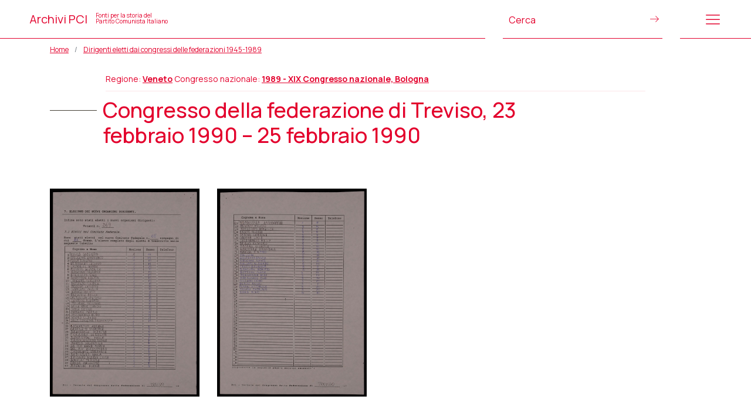

--- FILE ---
content_type: text/html; charset=UTF-8
request_url: https://www.archivipci.it/congressi-federazioni/congresso-della-federazione-di-treviso-23-febbraio-1990-25-febbraio-1990/
body_size: 8483
content:
<!DOCTYPE html>
<html lang="it-IT">
<head>
    <meta charset="UTF-8">
    <meta name="viewport" content="width=device-width, initial-scale=1, shrink-to-fit=no">
    <meta http-equiv="X-UA-Compatible" content="IE=edge">
    <link rel="profile" href="http://gmpg.org/xfn/11">
    <link rel="shortcut icon" href="https://www.archivipci.it/wp-content/themes/pci1921_theme-24/assets/images/favicon.png"/>
    <title>Congresso della federazione di Treviso, 23 febbraio 1990 &#8211; 25 febbraio 1990 &#8211; Archivi Pci</title>
<meta name='robots' content='max-image-preview:large' />
<link rel="alternate" title="oEmbed (JSON)" type="application/json+oembed" href="https://www.archivipci.it/wp-json/oembed/1.0/embed?url=https%3A%2F%2Fwww.archivipci.it%2Fcongressi-federazioni%2Fcongresso-della-federazione-di-treviso-23-febbraio-1990-25-febbraio-1990%2F" />
<link rel="alternate" title="oEmbed (XML)" type="text/xml+oembed" href="https://www.archivipci.it/wp-json/oembed/1.0/embed?url=https%3A%2F%2Fwww.archivipci.it%2Fcongressi-federazioni%2Fcongresso-della-federazione-di-treviso-23-febbraio-1990-25-febbraio-1990%2F&#038;format=xml" />
<style id='wp-img-auto-sizes-contain-inline-css' type='text/css'>
img:is([sizes=auto i],[sizes^="auto," i]){contain-intrinsic-size:3000px 1500px}
/*# sourceURL=wp-img-auto-sizes-contain-inline-css */
</style>
<style id='wp-emoji-styles-inline-css' type='text/css'>

	img.wp-smiley, img.emoji {
		display: inline !important;
		border: none !important;
		box-shadow: none !important;
		height: 1em !important;
		width: 1em !important;
		margin: 0 0.07em !important;
		vertical-align: -0.1em !important;
		background: none !important;
		padding: 0 !important;
	}
/*# sourceURL=wp-emoji-styles-inline-css */
</style>
<style id='wp-block-library-inline-css' type='text/css'>
:root{--wp-block-synced-color:#7a00df;--wp-block-synced-color--rgb:122,0,223;--wp-bound-block-color:var(--wp-block-synced-color);--wp-editor-canvas-background:#ddd;--wp-admin-theme-color:#007cba;--wp-admin-theme-color--rgb:0,124,186;--wp-admin-theme-color-darker-10:#006ba1;--wp-admin-theme-color-darker-10--rgb:0,107,160.5;--wp-admin-theme-color-darker-20:#005a87;--wp-admin-theme-color-darker-20--rgb:0,90,135;--wp-admin-border-width-focus:2px}@media (min-resolution:192dpi){:root{--wp-admin-border-width-focus:1.5px}}.wp-element-button{cursor:pointer}:root .has-very-light-gray-background-color{background-color:#eee}:root .has-very-dark-gray-background-color{background-color:#313131}:root .has-very-light-gray-color{color:#eee}:root .has-very-dark-gray-color{color:#313131}:root .has-vivid-green-cyan-to-vivid-cyan-blue-gradient-background{background:linear-gradient(135deg,#00d084,#0693e3)}:root .has-purple-crush-gradient-background{background:linear-gradient(135deg,#34e2e4,#4721fb 50%,#ab1dfe)}:root .has-hazy-dawn-gradient-background{background:linear-gradient(135deg,#faaca8,#dad0ec)}:root .has-subdued-olive-gradient-background{background:linear-gradient(135deg,#fafae1,#67a671)}:root .has-atomic-cream-gradient-background{background:linear-gradient(135deg,#fdd79a,#004a59)}:root .has-nightshade-gradient-background{background:linear-gradient(135deg,#330968,#31cdcf)}:root .has-midnight-gradient-background{background:linear-gradient(135deg,#020381,#2874fc)}:root{--wp--preset--font-size--normal:16px;--wp--preset--font-size--huge:42px}.has-regular-font-size{font-size:1em}.has-larger-font-size{font-size:2.625em}.has-normal-font-size{font-size:var(--wp--preset--font-size--normal)}.has-huge-font-size{font-size:var(--wp--preset--font-size--huge)}.has-text-align-center{text-align:center}.has-text-align-left{text-align:left}.has-text-align-right{text-align:right}.has-fit-text{white-space:nowrap!important}#end-resizable-editor-section{display:none}.aligncenter{clear:both}.items-justified-left{justify-content:flex-start}.items-justified-center{justify-content:center}.items-justified-right{justify-content:flex-end}.items-justified-space-between{justify-content:space-between}.screen-reader-text{border:0;clip-path:inset(50%);height:1px;margin:-1px;overflow:hidden;padding:0;position:absolute;width:1px;word-wrap:normal!important}.screen-reader-text:focus{background-color:#ddd;clip-path:none;color:#444;display:block;font-size:1em;height:auto;left:5px;line-height:normal;padding:15px 23px 14px;text-decoration:none;top:5px;width:auto;z-index:100000}html :where(.has-border-color){border-style:solid}html :where([style*=border-top-color]){border-top-style:solid}html :where([style*=border-right-color]){border-right-style:solid}html :where([style*=border-bottom-color]){border-bottom-style:solid}html :where([style*=border-left-color]){border-left-style:solid}html :where([style*=border-width]){border-style:solid}html :where([style*=border-top-width]){border-top-style:solid}html :where([style*=border-right-width]){border-right-style:solid}html :where([style*=border-bottom-width]){border-bottom-style:solid}html :where([style*=border-left-width]){border-left-style:solid}html :where(img[class*=wp-image-]){height:auto;max-width:100%}:where(figure){margin:0 0 1em}html :where(.is-position-sticky){--wp-admin--admin-bar--position-offset:var(--wp-admin--admin-bar--height,0px)}@media screen and (max-width:600px){html :where(.is-position-sticky){--wp-admin--admin-bar--position-offset:0px}}

/*# sourceURL=wp-block-library-inline-css */
</style><style id='global-styles-inline-css' type='text/css'>
:root{--wp--preset--aspect-ratio--square: 1;--wp--preset--aspect-ratio--4-3: 4/3;--wp--preset--aspect-ratio--3-4: 3/4;--wp--preset--aspect-ratio--3-2: 3/2;--wp--preset--aspect-ratio--2-3: 2/3;--wp--preset--aspect-ratio--16-9: 16/9;--wp--preset--aspect-ratio--9-16: 9/16;--wp--preset--color--black: #000000;--wp--preset--color--cyan-bluish-gray: #abb8c3;--wp--preset--color--white: #ffffff;--wp--preset--color--pale-pink: #f78da7;--wp--preset--color--vivid-red: #cf2e2e;--wp--preset--color--luminous-vivid-orange: #ff6900;--wp--preset--color--luminous-vivid-amber: #fcb900;--wp--preset--color--light-green-cyan: #7bdcb5;--wp--preset--color--vivid-green-cyan: #00d084;--wp--preset--color--pale-cyan-blue: #8ed1fc;--wp--preset--color--vivid-cyan-blue: #0693e3;--wp--preset--color--vivid-purple: #9b51e0;--wp--preset--gradient--vivid-cyan-blue-to-vivid-purple: linear-gradient(135deg,rgb(6,147,227) 0%,rgb(155,81,224) 100%);--wp--preset--gradient--light-green-cyan-to-vivid-green-cyan: linear-gradient(135deg,rgb(122,220,180) 0%,rgb(0,208,130) 100%);--wp--preset--gradient--luminous-vivid-amber-to-luminous-vivid-orange: linear-gradient(135deg,rgb(252,185,0) 0%,rgb(255,105,0) 100%);--wp--preset--gradient--luminous-vivid-orange-to-vivid-red: linear-gradient(135deg,rgb(255,105,0) 0%,rgb(207,46,46) 100%);--wp--preset--gradient--very-light-gray-to-cyan-bluish-gray: linear-gradient(135deg,rgb(238,238,238) 0%,rgb(169,184,195) 100%);--wp--preset--gradient--cool-to-warm-spectrum: linear-gradient(135deg,rgb(74,234,220) 0%,rgb(151,120,209) 20%,rgb(207,42,186) 40%,rgb(238,44,130) 60%,rgb(251,105,98) 80%,rgb(254,248,76) 100%);--wp--preset--gradient--blush-light-purple: linear-gradient(135deg,rgb(255,206,236) 0%,rgb(152,150,240) 100%);--wp--preset--gradient--blush-bordeaux: linear-gradient(135deg,rgb(254,205,165) 0%,rgb(254,45,45) 50%,rgb(107,0,62) 100%);--wp--preset--gradient--luminous-dusk: linear-gradient(135deg,rgb(255,203,112) 0%,rgb(199,81,192) 50%,rgb(65,88,208) 100%);--wp--preset--gradient--pale-ocean: linear-gradient(135deg,rgb(255,245,203) 0%,rgb(182,227,212) 50%,rgb(51,167,181) 100%);--wp--preset--gradient--electric-grass: linear-gradient(135deg,rgb(202,248,128) 0%,rgb(113,206,126) 100%);--wp--preset--gradient--midnight: linear-gradient(135deg,rgb(2,3,129) 0%,rgb(40,116,252) 100%);--wp--preset--font-size--small: 13px;--wp--preset--font-size--medium: 20px;--wp--preset--font-size--large: 36px;--wp--preset--font-size--x-large: 42px;--wp--preset--spacing--20: 0.44rem;--wp--preset--spacing--30: 0.67rem;--wp--preset--spacing--40: 1rem;--wp--preset--spacing--50: 1.5rem;--wp--preset--spacing--60: 2.25rem;--wp--preset--spacing--70: 3.38rem;--wp--preset--spacing--80: 5.06rem;--wp--preset--shadow--natural: 6px 6px 9px rgba(0, 0, 0, 0.2);--wp--preset--shadow--deep: 12px 12px 50px rgba(0, 0, 0, 0.4);--wp--preset--shadow--sharp: 6px 6px 0px rgba(0, 0, 0, 0.2);--wp--preset--shadow--outlined: 6px 6px 0px -3px rgb(255, 255, 255), 6px 6px rgb(0, 0, 0);--wp--preset--shadow--crisp: 6px 6px 0px rgb(0, 0, 0);}:where(.is-layout-flex){gap: 0.5em;}:where(.is-layout-grid){gap: 0.5em;}body .is-layout-flex{display: flex;}.is-layout-flex{flex-wrap: wrap;align-items: center;}.is-layout-flex > :is(*, div){margin: 0;}body .is-layout-grid{display: grid;}.is-layout-grid > :is(*, div){margin: 0;}:where(.wp-block-columns.is-layout-flex){gap: 2em;}:where(.wp-block-columns.is-layout-grid){gap: 2em;}:where(.wp-block-post-template.is-layout-flex){gap: 1.25em;}:where(.wp-block-post-template.is-layout-grid){gap: 1.25em;}.has-black-color{color: var(--wp--preset--color--black) !important;}.has-cyan-bluish-gray-color{color: var(--wp--preset--color--cyan-bluish-gray) !important;}.has-white-color{color: var(--wp--preset--color--white) !important;}.has-pale-pink-color{color: var(--wp--preset--color--pale-pink) !important;}.has-vivid-red-color{color: var(--wp--preset--color--vivid-red) !important;}.has-luminous-vivid-orange-color{color: var(--wp--preset--color--luminous-vivid-orange) !important;}.has-luminous-vivid-amber-color{color: var(--wp--preset--color--luminous-vivid-amber) !important;}.has-light-green-cyan-color{color: var(--wp--preset--color--light-green-cyan) !important;}.has-vivid-green-cyan-color{color: var(--wp--preset--color--vivid-green-cyan) !important;}.has-pale-cyan-blue-color{color: var(--wp--preset--color--pale-cyan-blue) !important;}.has-vivid-cyan-blue-color{color: var(--wp--preset--color--vivid-cyan-blue) !important;}.has-vivid-purple-color{color: var(--wp--preset--color--vivid-purple) !important;}.has-black-background-color{background-color: var(--wp--preset--color--black) !important;}.has-cyan-bluish-gray-background-color{background-color: var(--wp--preset--color--cyan-bluish-gray) !important;}.has-white-background-color{background-color: var(--wp--preset--color--white) !important;}.has-pale-pink-background-color{background-color: var(--wp--preset--color--pale-pink) !important;}.has-vivid-red-background-color{background-color: var(--wp--preset--color--vivid-red) !important;}.has-luminous-vivid-orange-background-color{background-color: var(--wp--preset--color--luminous-vivid-orange) !important;}.has-luminous-vivid-amber-background-color{background-color: var(--wp--preset--color--luminous-vivid-amber) !important;}.has-light-green-cyan-background-color{background-color: var(--wp--preset--color--light-green-cyan) !important;}.has-vivid-green-cyan-background-color{background-color: var(--wp--preset--color--vivid-green-cyan) !important;}.has-pale-cyan-blue-background-color{background-color: var(--wp--preset--color--pale-cyan-blue) !important;}.has-vivid-cyan-blue-background-color{background-color: var(--wp--preset--color--vivid-cyan-blue) !important;}.has-vivid-purple-background-color{background-color: var(--wp--preset--color--vivid-purple) !important;}.has-black-border-color{border-color: var(--wp--preset--color--black) !important;}.has-cyan-bluish-gray-border-color{border-color: var(--wp--preset--color--cyan-bluish-gray) !important;}.has-white-border-color{border-color: var(--wp--preset--color--white) !important;}.has-pale-pink-border-color{border-color: var(--wp--preset--color--pale-pink) !important;}.has-vivid-red-border-color{border-color: var(--wp--preset--color--vivid-red) !important;}.has-luminous-vivid-orange-border-color{border-color: var(--wp--preset--color--luminous-vivid-orange) !important;}.has-luminous-vivid-amber-border-color{border-color: var(--wp--preset--color--luminous-vivid-amber) !important;}.has-light-green-cyan-border-color{border-color: var(--wp--preset--color--light-green-cyan) !important;}.has-vivid-green-cyan-border-color{border-color: var(--wp--preset--color--vivid-green-cyan) !important;}.has-pale-cyan-blue-border-color{border-color: var(--wp--preset--color--pale-cyan-blue) !important;}.has-vivid-cyan-blue-border-color{border-color: var(--wp--preset--color--vivid-cyan-blue) !important;}.has-vivid-purple-border-color{border-color: var(--wp--preset--color--vivid-purple) !important;}.has-vivid-cyan-blue-to-vivid-purple-gradient-background{background: var(--wp--preset--gradient--vivid-cyan-blue-to-vivid-purple) !important;}.has-light-green-cyan-to-vivid-green-cyan-gradient-background{background: var(--wp--preset--gradient--light-green-cyan-to-vivid-green-cyan) !important;}.has-luminous-vivid-amber-to-luminous-vivid-orange-gradient-background{background: var(--wp--preset--gradient--luminous-vivid-amber-to-luminous-vivid-orange) !important;}.has-luminous-vivid-orange-to-vivid-red-gradient-background{background: var(--wp--preset--gradient--luminous-vivid-orange-to-vivid-red) !important;}.has-very-light-gray-to-cyan-bluish-gray-gradient-background{background: var(--wp--preset--gradient--very-light-gray-to-cyan-bluish-gray) !important;}.has-cool-to-warm-spectrum-gradient-background{background: var(--wp--preset--gradient--cool-to-warm-spectrum) !important;}.has-blush-light-purple-gradient-background{background: var(--wp--preset--gradient--blush-light-purple) !important;}.has-blush-bordeaux-gradient-background{background: var(--wp--preset--gradient--blush-bordeaux) !important;}.has-luminous-dusk-gradient-background{background: var(--wp--preset--gradient--luminous-dusk) !important;}.has-pale-ocean-gradient-background{background: var(--wp--preset--gradient--pale-ocean) !important;}.has-electric-grass-gradient-background{background: var(--wp--preset--gradient--electric-grass) !important;}.has-midnight-gradient-background{background: var(--wp--preset--gradient--midnight) !important;}.has-small-font-size{font-size: var(--wp--preset--font-size--small) !important;}.has-medium-font-size{font-size: var(--wp--preset--font-size--medium) !important;}.has-large-font-size{font-size: var(--wp--preset--font-size--large) !important;}.has-x-large-font-size{font-size: var(--wp--preset--font-size--x-large) !important;}
/*# sourceURL=global-styles-inline-css */
</style>

<style id='classic-theme-styles-inline-css' type='text/css'>
/*! This file is auto-generated */
.wp-block-button__link{color:#fff;background-color:#32373c;border-radius:9999px;box-shadow:none;text-decoration:none;padding:calc(.667em + 2px) calc(1.333em + 2px);font-size:1.125em}.wp-block-file__button{background:#32373c;color:#fff;text-decoration:none}
/*# sourceURL=/wp-includes/css/classic-themes.min.css */
</style>
<link rel='stylesheet' id='contact-form-7-css' href='https://www.archivipci.it/wp-content/plugins/contact-form-7/includes/css/styles.css?ver=6.1.4' type='text/css' media='all' />
<link rel='stylesheet' id='bootstrap_css-css' href='https://www.archivipci.it/wp-content/themes/pci1921_theme-24/assets/vendor/bootstrap-5.0.2-dist/css/bootstrap.min.css?ver=6.9' type='text/css' media='all' />
<link rel='stylesheet' id='FontAwesome_css-css' href='https://www.archivipci.it/wp-content/themes/pci1921_theme-24/assets/fonts/fontawesome-free-5/css/all.css?ver=6.9' type='text/css' media='all' />
<link rel='stylesheet' id='Linearicons_css-css' href='https://www.archivipci.it/wp-content/themes/pci1921_theme-24/assets/fonts/Linearicons-Free/WebFont/linearicons_style.css?ver=6.9' type='text/css' media='all' />
<link rel='stylesheet' id='lightcase-css' href='https://www.archivipci.it/wp-content/themes/pci1921_theme-24/assets/vendor/lightcase-2.5.0/src/css/lightcase.css?ver=6.9' type='text/css' media='all' />
<link rel='stylesheet' id='lightGallery-css' href='https://www.archivipci.it/wp-content/themes/pci1921_theme-24/assets/vendor/lightGallery/css/lightgallery.css?ver=6.9' type='text/css' media='all' />
<link rel='stylesheet' id='select2_css-css' href='https://www.archivipci.it/wp-content/themes/pci1921_theme-24/assets/vendor/select2/css/select2.min.css?ver=6.9' type='text/css' media='all' />
<link rel='stylesheet' id='leaflet_css-css' href='https://www.archivipci.it/wp-content/themes/pci1921_theme-24/assets/leaflet/leaflet.css?ver=6.9' type='text/css' media='all' />
<link rel='stylesheet' id='leaflet_MarkerCluster_css-css' href='https://www.archivipci.it/wp-content/themes/pci1921_theme-24/assets/leaflet/lib/MarkerCluster.css?ver=6.9' type='text/css' media='all' />
<link rel='stylesheet' id='leaflet__MarkerClustercss-css' href='https://www.archivipci.it/wp-content/themes/pci1921_theme-24/assets/leaflet/lib/MarkerCluster.Default.css?ver=6.9' type='text/css' media='all' />
<link rel='stylesheet' id='style-css' href='https://www.archivipci.it/wp-content/themes/pci1921_theme-24/style.css?ver=6.9' type='text/css' media='all' />
<link rel='stylesheet' id='style_responsive-css' href='https://www.archivipci.it/wp-content/themes/pci1921_theme-24/responsive.css?ver=6.9' type='text/css' media='all' />
<script type="text/javascript" src="https://www.archivipci.it/wp-includes/js/jquery/jquery.min.js?ver=3.7.1" id="jquery-core-js"></script>
<script type="text/javascript" src="https://www.archivipci.it/wp-includes/js/jquery/jquery-migrate.min.js?ver=3.4.1" id="jquery-migrate-js"></script>
<link rel="https://api.w.org/" href="https://www.archivipci.it/wp-json/" /><link rel="alternate" title="JSON" type="application/json" href="https://www.archivipci.it/wp-json/wp/v2/congressi/2294" /><link rel="EditURI" type="application/rsd+xml" title="RSD" href="https://www.archivipci.it/xmlrpc.php?rsd" />
<meta name="generator" content="WordPress 6.9" />
<link rel="canonical" href="https://www.archivipci.it/congressi-federazioni/congresso-della-federazione-di-treviso-23-febbraio-1990-25-febbraio-1990/" />
<link rel='shortlink' href='https://www.archivipci.it/?p=2294' />
    <!-- Global site tag (gtag.js) - Google Analytics -->
    <script async
            src="https://www.googletagmanager.com/gtag/js?id=G-6ZER82HLRD"></script>
    <script> window.dataLayer = window.dataLayer || [];

        function
        gtag() {
            dataLayer.push(arguments);
        }

        gtag('js', new Date());
        gtag('config', 'G-6ZER82HLRD'); </script>
</head>
<body class="wp-singular congressi-template-default single single-congressi postid-2294 wp-theme-pci1921_theme-24">

<!-- menu (modale) -->
<div class="modal fade bg_primary" id="main_menu_modal" tabindex="-1" role="dialog" aria-labelledby="main_menu"
     aria-hidden="true">
    <div class="modal-dialog" role="document">
        <div class="modal-content">
            <div class="modal-header">
                <div class="row justify-content-end w-100">
                    <div class="col-1 text-end">
                        <div type="button" class="close px-0" data-bs-dismiss="modal" aria-label="Close">
                            <i class="lnr lnr-cross"></i>
                        </div>
                    </div>
                </div>
            </div>
            <div class="modal-body">
                <section class="bg_primary mt-5">
    <div class="container">
        <div class="row justify-content-center">
<!--            <div class="col-12">-->
<!--                <h1><a href="--><!--">--><!--</a></h1>-->
<!--            </div>-->
            <div class="col-md-4">
                <nav>
                    <ul id="menu-principale" class="menu"><li id="menu-item-2308" class="menu-item menu-item-type-post_type menu-item-object-page menu-item-home menu-item-2308"><a href="https://www.archivipci.it/">Home</a></li>
<li id="menu-item-2307" class="menu-item menu-item-type-post_type menu-item-object-page menu-item-2307"><a href="https://www.archivipci.it/archivi/">Gli archivi</a></li>
<li id="menu-item-2387" class="menu-item menu-item-type-post_type menu-item-object-page menu-item-2387"><a href="https://www.archivipci.it/soggetti-produttori/">Soggetti produttori</a></li>
<li id="menu-item-2390" class="menu-item menu-item-type-post_type menu-item-object-page menu-item-2390"><a href="https://www.archivipci.it/mappa/">La mappa</a></li>
<li id="menu-item-2298" class="menu-item menu-item-type-post_type_archive menu-item-object-congressi menu-item-2298"><a href="https://www.archivipci.it/congressi-federazioni/">Congressi e dirigenti delle federazioni</a></li>
<li id="menu-item-2299" class="menu-item menu-item-type-post_type_archive menu-item-object-photogallery menu-item-2299"><a href="https://www.archivipci.it/gallerie/">Gallerie immagini</a></li>
<li id="menu-item-2447" class="menu-item menu-item-type-post_type_archive menu-item-object-periodici menu-item-2447"><a href="https://www.archivipci.it/periodici/">I periodici</a></li>
</ul>                </nav>
            </div>
            <div class="offset-md-1 col-md-4">
                <div class="row mx-0 h-100 align-content-between">
                    <div class="col-12">
                        <nav>
                            <ul id="menu-editoriale" class="menu"><li id="menu-item-2300" class="menu-item menu-item-type-post_type menu-item-object-page menu-item-2300"><a href="https://www.archivipci.it/il-progetto/">Il progetto</a></li>
<li id="menu-item-2301" class="menu-item menu-item-type-post_type_archive menu-item-object-partners menu-item-2301"><a href="https://www.archivipci.it/partner/">Promotori e partner</a></li>
<li id="menu-item-2448" class="menu-item menu-item-type-post_type menu-item-object-page menu-item-2448"><a href="https://www.archivipci.it/contribuisci/">Contribuisci al portale</a></li>
</ul>                        </nav>
                    </div>
                    <div class="col-12">
                        <nav>
                            <ul id="menu-servizio" class="menu"><li id="menu-item-177" class="menu-item menu-item-type-post_type menu-item-object-page menu-item-177"><a href="https://www.archivipci.it/crediti/">Crediti</a></li>
<li id="menu-item-178" class="menu-item menu-item-type-post_type menu-item-object-page menu-item-178"><a href="https://www.archivipci.it/note-legali/">Note legali</a></li>
<li id="menu-item-176" class="menu-item menu-item-type-post_type menu-item-object-page menu-item-privacy-policy menu-item-176"><a rel="privacy-policy" href="https://www.archivipci.it/privacy-policy/">Privacy</a></li>
</ul>                        </nav>
                    </div>
                </div>


            </div>
        </div>
    </div>
</section>
            </div>
        </div>
    </div>
</div>
<!-- /menu (modale) -->

<header>
    <div class="row justify-content-between align-items-center h-100">
                    <div class="col-8">
                <div>
                    <a href="https://www.archivipci.it">
                        Archivi PCI <div style="font-size: 10px;line-height: 10px;display: inline-block;margin-left: 10px;">Fonti per la storia del<br>Partito Comunista Italiano</div>
                    </a>
                </div>
            </div>
            <div class="col-3">
                <div>
                    <form method="get" action="https://www.archivipci.it/results" style="position: relative;">
                        <input type="text" id="generic_search" class="site_search" name="keyword"
                               placeholder="Cerca" style="border: none;">
                        <button type="submit">
                            <!--                        <img src="-->
                            <!--/assets/images/cerca.svg">-->
                            <i class="lnr lnr-arrow-right" style="font-size: medium;"></i>
                        </button>
                    </form>
                </div>
            </div>
            <div class="col-1">
                <div>
                    <div class="lnr lnr-menu menu_btn_open"></div>
                </div>
            </div>
            </div>
</header>

<div class="main-content">
            <section id="breadcrumbs" class="p-0">
            <div class="container">
                <nav aria-label="breadcrumb">
                    <ol class="breadcrumb"><li class="breadcrumb-item"><a href="https://www.archivipci.it">Home</a></li><li class="breadcrumb-item"><a href="https://www.archivipci.it/congressi-federazioni/">Dirigenti eletti dai congressi delle federazioni 1945-1989</a></li></ol>                </nav>
            </div>
        </section>
        

<div id="title">
    <div class="container">
        <div class="row justify-content-center">
            <div class="col-md-10 mb-2">
                <div class="congressi_subtitle">
                    Regione: <strong><a href="https://www.archivipci.it/congressi-federazioni-regione/veneto/">Veneto</a></strong>                    <span class="ml-4"></span>Congresso nazionale: <strong><a href="https://www.archivipci.it/congressi-federazioni-anno/1989/">1989 - XIX Congresso nazionale, Bologna</a></strong>                </div>
            </div>

        </div>
        <div class="row align-items-center">
            <div class="col-md-10">
                <h1>Congresso della federazione di Treviso, 23 febbraio 1990 &#8211; 25 febbraio 1990</h1>
            </div>
        </div>

    </div>
</div>
<div class="container-fluid my-5">
    <section class="mb-5">
        <div class="container">
            <div id="lightgallery"  class="row">
                                    <div class="col-6 col-md-3" data-src="https://images.fondazionegramsci.org/1920/HIST0094/1990/1990_Veneto_TV_01.jpg" data-sub-html="">
<!--                        <a href="--><!--"-->
<!--                           data-rel="lightcase:gallery"-->
<!--                           title="--><!--">-->
<!--                            <img src="--><!--" class="img-fluid"/>-->
<!--                        </a>-->
                        <a href="">
                            <img src="https://images.fondazionegramsci.org/1920/HIST0094/1990/1990_Veneto_TV_01.jpg" class="img-fluid"/>
                        </a>
                    </div>
                                        <div class="col-6 col-md-3" data-src="https://images.fondazionegramsci.org/1920/HIST0094/1990/1990_Veneto_TV_02.jpg" data-sub-html="">
<!--                        <a href="--><!--"-->
<!--                           data-rel="lightcase:gallery"-->
<!--                           title="--><!--">-->
<!--                            <img src="--><!--" class="img-fluid"/>-->
<!--                        </a>-->
                        <a href="">
                            <img src="https://images.fondazionegramsci.org/1920/HIST0094/1990/1990_Veneto_TV_02.jpg" class="img-fluid"/>
                        </a>
                    </div>
                                </div>
        </div>
    </section>
</div>

</div><!-- /.main-content -->

<footer>
    <div class="container">
        <div class="row my-3">
            <div class="col-md-6">
                                        <h2>Promotori e partner</h2>
                        <ul class="promo_footer mt-3">
                                                            <li><a href="https://www.archivipci.it/partner/fondazione-gramsci/">Fondazione Gramsci </a></li>
                                                                <li><a href="https://www.archivipci.it/partner/fondazione-gramsci-emilia-romagna/">Fondazione Gramsci Emilia-Romagna</a></li>
                                                                <li><a href="https://www.archivipci.it/partner/fondazione-istituto-piemontese-antonio-gramsci/">Fondazione Istituto piemontese Antonio Gramsci</a></li>
                                                                <li><a href="https://www.archivipci.it/partner/istituto-gramsci-pugliese/">Fondazione Gramsci di Puglia</a></li>
                                                                <li><a href="https://www.archivipci.it/partner/istituto-gramsci-marche/">Istituto Gramsci Marche</a></li>
                                                        </ul>
                                    </div>
            <div class="col-md-6">
                                        <h2></h2>
                        <ul class="promo_footer mt-3">
                                                            <li><a href="https://www.archivipci.it/partner/istituto-gramsci-siciliano/">Istituto Gramsci siciliano</a></li>
                                                                <li><a href="https://www.archivipci.it/partner/istituto-gramsci-toscano/">Istituto Gramsci toscano</a></li>
                                                                <li><a href="https://www.archivipci.it/partner/fondazione-archivio-audiovisivo-del-movimento-operaio-e-democratico-aamod/">Aamod - Archivio audiovisivo del movimento operaio e democratico</a></li>
                                                                <li><a href="https://www.archivipci.it/partner/associazione-enrico-berlinguer/">Associazione Enrico Berlinguer - Rete delle fondazioni democratiche</a></li>
                                                                <li><a href="https://www.archivipci.it/partner/istituto-nazionale-ferruccio-parri/">Istituto nazionale Ferruccio Parri - Rete degli istituti per la storia della Resistenza e dell'età contemporanea</a></li>
                                                        </ul>
                                    </div>
        </div>
    </div>
    <div style="background-color: #D6002B;";>
        <div class="container">
    <div class="row py-3  text-uppercase" >
        <div class="col-md-6">
            <nav>
                <ul id="footer_menu" class="menu"><li class="menu-item menu-item-type-post_type menu-item-object-page menu-item-177"><a href="https://www.archivipci.it/crediti/">Crediti</a></li>
<li class="menu-item menu-item-type-post_type menu-item-object-page menu-item-178"><a href="https://www.archivipci.it/note-legali/">Note legali</a></li>
<li class="menu-item menu-item-type-post_type menu-item-object-page menu-item-privacy-policy menu-item-176"><a rel="privacy-policy" href="https://www.archivipci.it/privacy-policy/">Privacy</a></li>
</ul>            </nav>
        </div>
        <div class="col-md-6 text-right">
            <a href="https://www.regesta.com/" target="_blank">Partner tecnico: regesta.exe</a>
        </div>
    </div>
        </div>
    </div>
</footer><!-- /#footer  -->
<script type="speculationrules">
{"prefetch":[{"source":"document","where":{"and":[{"href_matches":"/*"},{"not":{"href_matches":["/wp-*.php","/wp-admin/*","/wp-content/uploads/*","/wp-content/*","/wp-content/plugins/*","/wp-content/themes/pci1921_theme-24/*","/*\\?(.+)"]}},{"not":{"selector_matches":"a[rel~=\"nofollow\"]"}},{"not":{"selector_matches":".no-prefetch, .no-prefetch a"}}]},"eagerness":"conservative"}]}
</script>
<script type="text/javascript" src="https://www.archivipci.it/wp-includes/js/dist/hooks.min.js?ver=dd5603f07f9220ed27f1" id="wp-hooks-js"></script>
<script type="text/javascript" src="https://www.archivipci.it/wp-includes/js/dist/i18n.min.js?ver=c26c3dc7bed366793375" id="wp-i18n-js"></script>
<script type="text/javascript" id="wp-i18n-js-after">
/* <![CDATA[ */
wp.i18n.setLocaleData( { 'text direction\u0004ltr': [ 'ltr' ] } );
//# sourceURL=wp-i18n-js-after
/* ]]> */
</script>
<script type="text/javascript" src="https://www.archivipci.it/wp-content/plugins/contact-form-7/includes/swv/js/index.js?ver=6.1.4" id="swv-js"></script>
<script type="text/javascript" id="contact-form-7-js-translations">
/* <![CDATA[ */
( function( domain, translations ) {
	var localeData = translations.locale_data[ domain ] || translations.locale_data.messages;
	localeData[""].domain = domain;
	wp.i18n.setLocaleData( localeData, domain );
} )( "contact-form-7", {"translation-revision-date":"2026-01-14 20:31:08+0000","generator":"GlotPress\/4.0.3","domain":"messages","locale_data":{"messages":{"":{"domain":"messages","plural-forms":"nplurals=2; plural=n != 1;","lang":"it"},"This contact form is placed in the wrong place.":["Questo modulo di contatto \u00e8 posizionato nel posto sbagliato."],"Error:":["Errore:"]}},"comment":{"reference":"includes\/js\/index.js"}} );
//# sourceURL=contact-form-7-js-translations
/* ]]> */
</script>
<script type="text/javascript" id="contact-form-7-js-before">
/* <![CDATA[ */
var wpcf7 = {
    "api": {
        "root": "https:\/\/www.archivipci.it\/wp-json\/",
        "namespace": "contact-form-7\/v1"
    }
};
//# sourceURL=contact-form-7-js-before
/* ]]> */
</script>
<script type="text/javascript" src="https://www.archivipci.it/wp-content/plugins/contact-form-7/includes/js/index.js?ver=6.1.4" id="contact-form-7-js"></script>
<script type="text/javascript" src="https://www.archivipci.it/wp-includes/js/imagesloaded.min.js?ver=5.0.0" id="imagesloaded-js"></script>
<script type="text/javascript" src="https://www.archivipci.it/wp-includes/js/masonry.min.js?ver=4.2.2" id="masonry-js"></script>
<script type="text/javascript" src="https://www.archivipci.it/wp-content/themes/pci1921_theme-24/assets/vendor/bootstrap-5.0.2-dist/js/bootstrap.bundle.min.js?ver=6.9" id="bootstrap_js-js"></script>
<script type="text/javascript" src="https://www.archivipci.it/wp-content/themes/pci1921_theme-24/assets/fonts/fontawesome-free-5/js/all.js?ver=6.9" id="FontAwesome_js-js"></script>
<script type="text/javascript" src="https://www.archivipci.it/wp-content/themes/pci1921_theme-24/assets/vendor/lightcase-2.5.0/src/js/lightcase.js?ver=6.9" id="lightcase_js-js"></script>
<script type="text/javascript" src="https://www.archivipci.it/wp-content/themes/pci1921_theme-24/assets/vendor/lightGallery/js/lightgallery-all.min.js?ver=6.9" id="lightGallery_js-js"></script>
<script type="text/javascript" src="https://www.archivipci.it/wp-content/themes/pci1921_theme-24/assets/vendor/select2/js/select2.full.min.js?ver=6.9" id="select2_js-js"></script>
<script type="text/javascript" src="https://www.archivipci.it/wp-content/themes/pci1921_theme-24/assets/lib/jquery.mousewheel.min.js?ver=6.9" id="jQUery_mousewheel_js-js"></script>
<script type="text/javascript" src="https://www.archivipci.it/wp-content/themes/pci1921_theme-24/assets/lib/picturefill.min.js?ver=6.9" id="picturefill_js-js"></script>
<script type="text/javascript" src="https://www.archivipci.it/wp-content/themes/pci1921_theme-24/assets/leaflet/leaflet.js?ver=6.9" id="leaflet_js-js"></script>
<script type="text/javascript" src="https://www.archivipci.it/wp-content/themes/pci1921_theme-24/assets/leaflet/lib/leaflet.markercluster-src.js?ver=6.9" id="leaflet_markercluster_js-js"></script>
<script type="text/javascript" src="https://www.archivipci.it/wp-content/themes/pci1921_theme-24/assets/js/custom.js?ver=6.9" id="custom-scripts-js"></script>
<script id="wp-emoji-settings" type="application/json">
{"baseUrl":"https://s.w.org/images/core/emoji/17.0.2/72x72/","ext":".png","svgUrl":"https://s.w.org/images/core/emoji/17.0.2/svg/","svgExt":".svg","source":{"concatemoji":"https://www.archivipci.it/wp-includes/js/wp-emoji-release.min.js?ver=6.9"}}
</script>
<script type="module">
/* <![CDATA[ */
/*! This file is auto-generated */
const a=JSON.parse(document.getElementById("wp-emoji-settings").textContent),o=(window._wpemojiSettings=a,"wpEmojiSettingsSupports"),s=["flag","emoji"];function i(e){try{var t={supportTests:e,timestamp:(new Date).valueOf()};sessionStorage.setItem(o,JSON.stringify(t))}catch(e){}}function c(e,t,n){e.clearRect(0,0,e.canvas.width,e.canvas.height),e.fillText(t,0,0);t=new Uint32Array(e.getImageData(0,0,e.canvas.width,e.canvas.height).data);e.clearRect(0,0,e.canvas.width,e.canvas.height),e.fillText(n,0,0);const a=new Uint32Array(e.getImageData(0,0,e.canvas.width,e.canvas.height).data);return t.every((e,t)=>e===a[t])}function p(e,t){e.clearRect(0,0,e.canvas.width,e.canvas.height),e.fillText(t,0,0);var n=e.getImageData(16,16,1,1);for(let e=0;e<n.data.length;e++)if(0!==n.data[e])return!1;return!0}function u(e,t,n,a){switch(t){case"flag":return n(e,"\ud83c\udff3\ufe0f\u200d\u26a7\ufe0f","\ud83c\udff3\ufe0f\u200b\u26a7\ufe0f")?!1:!n(e,"\ud83c\udde8\ud83c\uddf6","\ud83c\udde8\u200b\ud83c\uddf6")&&!n(e,"\ud83c\udff4\udb40\udc67\udb40\udc62\udb40\udc65\udb40\udc6e\udb40\udc67\udb40\udc7f","\ud83c\udff4\u200b\udb40\udc67\u200b\udb40\udc62\u200b\udb40\udc65\u200b\udb40\udc6e\u200b\udb40\udc67\u200b\udb40\udc7f");case"emoji":return!a(e,"\ud83e\u1fac8")}return!1}function f(e,t,n,a){let r;const o=(r="undefined"!=typeof WorkerGlobalScope&&self instanceof WorkerGlobalScope?new OffscreenCanvas(300,150):document.createElement("canvas")).getContext("2d",{willReadFrequently:!0}),s=(o.textBaseline="top",o.font="600 32px Arial",{});return e.forEach(e=>{s[e]=t(o,e,n,a)}),s}function r(e){var t=document.createElement("script");t.src=e,t.defer=!0,document.head.appendChild(t)}a.supports={everything:!0,everythingExceptFlag:!0},new Promise(t=>{let n=function(){try{var e=JSON.parse(sessionStorage.getItem(o));if("object"==typeof e&&"number"==typeof e.timestamp&&(new Date).valueOf()<e.timestamp+604800&&"object"==typeof e.supportTests)return e.supportTests}catch(e){}return null}();if(!n){if("undefined"!=typeof Worker&&"undefined"!=typeof OffscreenCanvas&&"undefined"!=typeof URL&&URL.createObjectURL&&"undefined"!=typeof Blob)try{var e="postMessage("+f.toString()+"("+[JSON.stringify(s),u.toString(),c.toString(),p.toString()].join(",")+"));",a=new Blob([e],{type:"text/javascript"});const r=new Worker(URL.createObjectURL(a),{name:"wpTestEmojiSupports"});return void(r.onmessage=e=>{i(n=e.data),r.terminate(),t(n)})}catch(e){}i(n=f(s,u,c,p))}t(n)}).then(e=>{for(const n in e)a.supports[n]=e[n],a.supports.everything=a.supports.everything&&a.supports[n],"flag"!==n&&(a.supports.everythingExceptFlag=a.supports.everythingExceptFlag&&a.supports[n]);var t;a.supports.everythingExceptFlag=a.supports.everythingExceptFlag&&!a.supports.flag,a.supports.everything||((t=a.source||{}).concatemoji?r(t.concatemoji):t.wpemoji&&t.twemoji&&(r(t.twemoji),r(t.wpemoji)))});
//# sourceURL=https://www.archivipci.it/wp-includes/js/wp-emoji-loader.min.js
/* ]]> */
</script>

<script>

    /*-------------------------------------------
             max-height img uguale a width
            ---------------------------------------------*/

    // jQuery(window).on('resize', function () {
    //     var cw = jQuery('.photogallery_grid > div').width();
    //     jQuery('.photogallery_grid > div').css({'height': (cw / 1.4) + 'px'});
    // }).trigger('resize');
    //
    // jQuery(document).ready(function ($) {
    //
    //     $("p:has(img.aligncenter)").css('text-align', 'center');
    //
    //
    //     bsCustomFileInput.init();
    //
    //
    // });

</script>

</body>
</html>	

--- FILE ---
content_type: image/svg+xml
request_url: https://www.archivipci.it/wp-content/themes/pci1921_theme-24/assets/images/riga.svg
body_size: 185
content:
<?xml version="1.0" encoding="utf-8"?>
<!-- Generator: Adobe Illustrator 15.0.2, SVG Export Plug-In . SVG Version: 6.00 Build 0)  -->
<!DOCTYPE svg PUBLIC "-//W3C//DTD SVG 1.1//EN" "http://www.w3.org/Graphics/SVG/1.1/DTD/svg11.dtd">
<svg version="1.1" id="Livello_1" xmlns="http://www.w3.org/2000/svg" xmlns:xlink="http://www.w3.org/1999/xlink" x="0px" y="0px"
	 width="200px" height="24px" viewBox="0 0 200 24" enable-background="new 0 0 200 24" xml:space="preserve">
<line fill="none" stroke="#443F35" stroke-miterlimit="10" x1="200" y1="12.5" x2="0" y2="12.5"/>
</svg>
